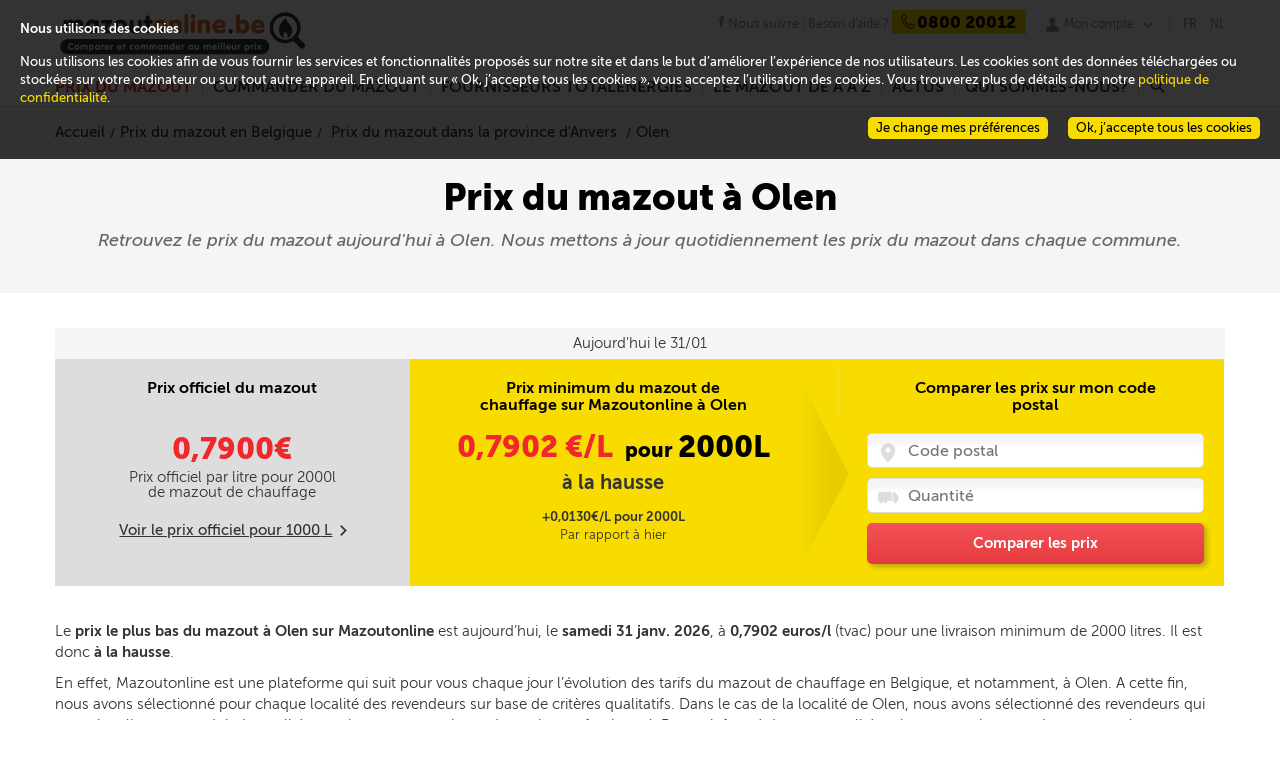

--- FILE ---
content_type: text/html; charset=utf-8
request_url: https://www.mazout-on-line.be/fr/prix-du-mazout-en-belgique/prix-du-mazout-dans-votre-ville/olen
body_size: 17360
content:
<!DOCTYPE html><html lang="fr" data-lang="fr-BE"><head><meta charset="utf-8" /><meta name="viewport" content="width=device-width, initial-scale=1" /><title>Prix du mazout à Olen : 0,7902 €/litre</title><meta name="description" content="Tous les jours le prix du mazout à Olen sur Mazoutonline.be. Achetez votre mazout au meilleur moment et faîtes des économies !" /><meta http-equiv="X-UA-Compatible" content="IE=edge" /><!--[if lt IE 9]><script crossorigin="anonymous" integrity="sha256-oS8HmMogfhbJtbkwDjO9YIok2ILK/MxUZJGAkB9cYhI=" src="/scripts/ie8.min-h-edacb033.js"></script><script crossorigin="anonymous" integrity="sha256-ixzZDyJh1+9XkSTiMmBVkfUsLFn7Ivp0mECI4frnkEQ=" src="/scripts/externals-frontoffice/ie-html5-h-a3b17a19.js"></script><link crossorigin="anonymous" href="/css/common-ie8-h-473d5ab2.css" integrity="sha256-zpXZFyA0EUMEBFLrAzkaiHTYljbyM1muvBOS+69/u0Q=" rel="stylesheet" /></link><![endif]--> <!--[if lt IE 10]><script crossorigin="anonymous" integrity="sha256-xeuhDdFRqXHolUNW6Ou1TQ21lvL27rQiWf0WDjDVcyo=" src="/scripts/externals-frontoffice/placeholder-h-f9a839e8.js"></script><script crossorigin="anonymous" integrity="sha256-DH7u/KaProT+pVaQJr0RAdfUwylzQoYtLbWMVaZU21Q=" src="/scripts/ie9.min-h-36361feb.js"></script><![endif]--><style type="text/css">@font-face{font-family:total;src:url("/fonts/total-v-2.eot");src:url("/fonts/total-v-2.eot?#iefix") format("embedded-opentype"),url("/fonts/total-v-2.woff") format("woff"),url("/fonts/total-v-2.ttf") format("truetype"),url("/fonts/total-v-2.#total") format("svg");font-weight:normal;font-style:normal}</style><link rel="alternate" href="/fr/prix-du-mazout-en-belgique/prix-du-mazout-dans-votre-ville/olen" hreflang="fr-be" /><link rel="alternate" href="/nl/mazoutprijs-in-belgie/mazoutprijs-in-uw-stad/olen" hreflang="nl-be" /><script type="application/ld+json">
    {  "@context" : "http://schema.org",
    "@type" : "WebSite",
    "name" : "www.mazout-on-line.be",
    "alternateName" : "Comparer et commander au meilleur prix",
    "url" : "https://www.mazout-on-line.be"
    }
    {  "@context" : "http://schema.org",
    "@type" : "Organization",
    "name" : "www.mazout-on-line.be",
    "url" : "https://www.mazout-on-line.be",
    "logo" : "https://www.mazout-on-line.be/images/design/logo-mol-fr.svg",
    }
    { "@context" : "http://schema.org"",
    "@type" : "Organization"",
    "name" : "www.mazout-on-line.be"",
    "url" : "https://www.mazout-on-line.be",
    "sameAs" : [ "http://www.facebook.com",
    "http://www.twitter.com"]
    }
</script><link crossorigin="anonymous" href="/bootstrap/css/bootstrap.min-h-3bc9cff3.css" integrity="sha256-c8IPYGtnmAsxJ2fBu2rQhRzERvMxuLCOBqvoupUBUts=" rel="stylesheet" /><link crossorigin="anonymous" href="/css/frontoffice.min-h-21a3f7bd.css" integrity="sha256-umMUECoSCvrtp30x4pbPnCXUIz4ALxPwRnaWGLL1BO0=" rel="stylesheet" /><script crossorigin="anonymous" integrity="sha256-a4jx85qGmjSQ+xnaEEfAfkd2ZIPCmttpxYql1qqlyec=" src="/scripts/polyfill.min-h-b40d4a7f.js"></script><link rel="apple-touch-icon" sizes="57x57" href="/apple-touch-icon-57x57-h-40C61C62.png" /><link rel="apple-touch-icon" sizes="60x60" href="/apple-touch-icon-60x60-h-BE2EBECF.png" /><link rel="apple-touch-icon" sizes="72x72" href="/apple-touch-icon-72x72-h-55550AC2.png" /><link rel="apple-touch-icon" sizes="76x76" href="/apple-touch-icon-76x76-h-1B21F17D.png" /><link rel="apple-touch-icon" sizes="114x114" href="/apple-touch-icon-114x114-h-82588C5D.png" /><link rel="apple-touch-icon" sizes="120x120" href="/apple-touch-icon-120x120-h-8E8A1352.png" /><link rel="apple-touch-icon" sizes="144x144" href="/apple-touch-icon-144x144-h-EDB3BB1B.png" /><link rel="apple-touch-icon" sizes="152x152" href="/apple-touch-icon-152x152-h-5B77B4C2.png" /><link rel="apple-touch-icon" sizes="180x180" href="/apple-touch-icon-180x180-h-B8673591.png" /><link rel="icon" type="image/png" href="/favicon-32x32-h-627800C0.png" sizes="32x32" /><link rel="icon" type="image/png" href="/favicon-194x194-h-1E781B71.png" sizes="194x194" /><link rel="icon" type="image/png" href="/favicon-96x96-h-A18ED434.png" sizes="96x96" /><link rel="icon" type="image/png" href="/android-chrome-192x192-h-C1492D20.png" sizes="192x192" /><link rel="icon" type="image/png" href="/favicon-16x16-h-13B76F97.png" sizes="16x16" /><link rel="manifest" href="/Manifest/manifest-h-35B363DE.json" /><meta name="msapplication-TileColor" content="#da532c" /><meta name="msapplication-TileImage" content="/mstile-144x144-h-C97B47FD.png" /><meta name="theme-color" content="#ffffff" /><script crossorigin="anonymous" integrity="sha256-UuY4Fti2efQtmTvkkruZxxMGfAKN+HAy2P1UtN3nTj8=" src="/scripts/jquery-1.10.2.min-h-1dada6b1.js"></script><script crossorigin="anonymous" integrity="sha256-xNBpvv/4tkEEK6+SwkD0kV03boD3Cl0bJNHzGCpstEM=" src="/scripts/jquery-ui.min-h-ac004d30.js"></script><link crossorigin="anonymous" href="/css/cookie-law.min-h-23b16e04.css" integrity="sha256-nASSnvpCiSe6TqYlAz1b1t2MAR8Qaqn+GFwjUwq1MQk=" rel="stylesheet" /></head><body data-host="https://logs1406" data-key="561890" data-lang="1" data-xtcore="xtcore.js" data-screen-set="mazout-online-prod-RegistrationLogin"><div class="helpdesk-chat" data-lang=""></div><div class="notifications"><ul></ul><span data-message-id="loadPage">Une erreur technique est survenue lors de l&#39;ex&#233;cution de la page</span></div><header class="main-size" itemscope="itemscope" itemtype="http://schema.org/Corporation"><a class="mobile-burger" href="#" rel="nofollow"><div>x</div></a> <a class="mobile-account" href="#" rel="nofollow"><div>u</div></a>  <a class="mobile-facebook" href="https://www.facebook.com/mazoutonline/" rel="nofollow"><div>j</div></a> <a class="logo" itemprop="url" href="/fr/"> <img itemprop="logo" src="/images/design/logo-mol-fr-h-67718F9E.svg" alt="Comparer et commander au meilleur prix" /> </a><aside><a class="facebook-link" href="https://www.facebook.com/mazoutonline/" target="_blank"><span>Nous suivre</span></a> <span class="help"> <span itemprop="name" class="help-name">Mazoutonline</span> <span class="help-text">Besoin d&#39;aide ?</span> <span itemprop="telephone" class="help-phone"><span>0800 20012</span></span> </span> <span class="my-account"><ul class="menu-account no-popup"><li><span> <a href="#" rel="nofollow" class="popin-link" data-popin="login"> Mon compte </a> </span> <span></span><ul></ul></li></ul></span> <span class="language-selector"> <span> <a class="selector current-language" href="/fr/prix-du-mazout-en-belgique/prix-du-mazout-dans-votre-ville/olen">FR</a> <a href="/nl/mazoutprijs-in-belgie/mazoutprijs-in-uw-stad/olen">NL</a> </span> </span></aside></header><nav class="main-size main-menu"><div><div class="mobile-help"><div class="help"><div class="mobile-search"><input type="search" placeholder="Rechercher" /> <a href="/fr/recherche/"><span>r</span></a></div><div class="language-selector-nav"><a class="active" href="/fr/prix-du-mazout-en-belgique/prix-du-mazout-dans-votre-ville/olen">FR</a> <a href="/nl/mazoutprijs-in-belgie/mazoutprijs-in-uw-stad/olen">NL</a></div><span class="help-text">Besoin d&#39;aide ?</span> <span class="help-phone phone-clickable-mobile"> <span> <tel>0800 20012</tel> </span> </span></div></div><ul class="menu"><li id="2723"><a href="/fr/prix-du-mazout-en-belgique/" class="red-link desktop-menu selected-link">Prix du mazout</a> <a href="#" class="red-link mobile-menu" onclick="displayFrontMenu($('#2723'))">Prix du mazout</a> <span></span><ul><li class="submenu-3-zones submenu-price-fuel submenu-price-fuel-fr"><ul><li><a href="/fr/prix-du-mazout-en-belgique/">Prix du mazout aujourd&#39;hui</a></li><li><a href="/fr/prix-du-mazout-en-belgique/prix-officiel-du-mazout/">Prix officiel du mazout</a></li><li><a href="/fr/prix-du-mazout-en-belgique/decomposition-du-prix-du-mazout/">D&#233;composition du prix du mazout</a></li><li><a href="/fr/prix-du-mazout-en-belgique/evolution-et-prevision-du-prix-du-mazout/">Evolution et pr&#233;vision du prix du mazout</a></li><li><a href="/fr/prix-du-mazout-en-belgique/comparer-les-prix-du-mazout/">Comparer les prix du mazout</a></li></ul><ul class="sub-price-chart"><li><strong class="oil-price-evolution-title"> Evolution du prix officiel du mazout </strong><div class="widget-pricehistorychart" data-month-labels="janv.|févr.|mars|avr.|mai|juin|juil.|août|sept.|oct.|nov.|déc." data-official-price="Prix du mazout" data-bigview="False" data-hidenewslettersubscribe="" data-showinfopriceexpert="" data-showrange="True" data-webserviceurl="" data-hidepriceevolutiondetails="" data-cityid="" data-quarter="True"><div><div class="graph"><canvas class="widget-pricehistorychart-chart"></canvas> <select style="display:none"><option value="Month">1 mois</option><option value="Quarter" selected="selected">3 mois</option><option value="Half">6 mois</option><option value="Year">1 an</option><option value="ThreeYears">3 ans</option><option value="FiveYears">5 ans</option></select><div class="widget-pricehistorychart-tooltip"></div></div></div><div class="widget-pricehistorychart-footer"><div>Par rapport &#224; la semaine derni&#232;re :<br /> <strong> Prix en hausse <span>0,7900€</span><sub>/l</sub> <b data-icon="k"></b> </strong></div></div></div><script type="text/x-jsrender" id="legend-template">
    {{for Series}}
    <span class="legend-line" style="border-bottom-color:{{:Color}}; border-bottom-width:{{:LineWidth}}px"></span>
    <span class="legend-label">{{:Name}}</span>
    {{/for}}
</script></li><li></li></ul><ul class="sub-suppliers-finder-form"><li><div class="widget-suppliersfinderform widget-suppliersfinderform-mini"><span class="headline"> <strong> </strong> </span> <span class="sub-headline"> <strong>Prix du mazout pr&#232;s de chez vous</strong> </span><form class="validate" id="filterForm"><p class="beforeCP"><span class="zipcode"> <input id="widget-suppliersfinderform-2 widget-suppliersfinderform-mini-zipcode-2" name="widget-suppliersfinderform-2 widget-suppliersfinderform-mini-zipcode-2" class="text-box text-box-size-1 error-tablet-bottom error-mobile-bottom error-bottom" type="number" pattern="\d*" placeholder="Code postal" required="required" data-rule-required="true" data-rule-digits="true" data-rule-range="1000,9999" data-msg-range="Code postal incorrect" data-rule-check-zipcode="true" /> </span></p><p class="afterCP" hidden="hidden"><a href="#" rel="nofollow" class="quantityButton minus" style="text-decoration:none"> <span> - </span> </a> <span class="quantity"> <input name="widget-suppliersfinderform-2 widget-suppliersfinderform-mini-quantity-2" id="widget-suppliersfinderform-2 widget-suppliersfinderform-mini-quantity-2" class="text-box text-box-size-1 error-tablet-bottom error-mobile-bottom error-bottom" type="number" pattern="\d*" placeholder="Quantité" required="required" data-rule-required="true" data-rule-digits="true" data-rule-range="500,3000" data-msg-range="Veuillez entrer une quantité entre 500 et 2000L" /> <label class="quantityLabel">litres</label> </span> <a href="#" rel="nofollow" class="quantityButton plus" style="text-decoration:none"> <span> + </span> </a></p><p class="beforeCP"><a href="#" rel="nofollow" class="action-button-size-3 button-red search cp"> <span> Suivant </span> </a></p><p class="afterCP" hidden="hidden"><a href="/fr/voir-les-prix/" rel="nofollow" class="action-button-size-3 button-red search price"> <span> Comparer les prix </span> </a></p></form></div></li></ul></li></ul></li><li id="1977"><a href="/fr/commander-du-mazout/achat-de-mazout/" class="red-link desktop-menu">Commander du mazout</a> <a href="#" class="red-link mobile-menu" onclick="displayFrontMenu($('#1977'))">Commander du mazout</a> <span></span><ul><li class="submenu-3-zones submenu-order-fuel submenu-order-fuel-fr"><ul><li><a href="/fr/commander-du-mazout/achat-de-mazout/">Achat de mazout</a></li><li><a href="/fr/commander-du-mazout/livraison-de-mazout/">Livraison de mazout</a></li><li><a href="/fr/commander-du-mazout/commander-son-mazout-moins-cher/">Commande de mazout moins cher</a></li><li><a href="/fr/commander-du-mazout/quel-est-le-meilleur-moment-pour-commander/">Quel est le meilleur moment pour commander ?</a></li><li><a href="/fr/commander-du-mazout/mazout-pour-les-professionnels/">Mazout pour les professionnels</a></li><li><a href="/fr/commander-du-mazout/quel-mazout-choisir/">Quel mazout choisir ?</a></li><li><a href="/fr/commander-du-mazout/achat-groupe-de-mazout/">Achat group&#233; de mazout</a></li></ul><ul class="sub-how-to-order"><li><div><span class="headline"> Commander sur Mazoutonline<br />C'est très simple! </span><ul><li><span class="bullet">1</span> <span class="bullet-text">Vous comparez les prix et services des fournisseurs TotalEnergies près de chez vous</span></li><li><span class="bullet">2</span> <span class="bullet-text">Vous choississez le fournisseur TotalEnergies qui vous convient</span></li><li><span class="bullet">3</span> <span class="bullet-text">Vous convenez des modalités de livraison avec votre fournisseur TotalEnergies</span></li></ul><img data-lazy="" class="order" data-src="/images/design/order-fr-h-6C5AA86C.svg" alt="Je commande" /> <img data-lazy="" class="order-arrow" data-src="/images/design/order-arrow-h-9F50DBAB.svg" /></div></li></ul><ul class="sub-suppliers-finder-form"><li><div class="widget-suppliersfinderform widget-suppliersfinderform-mini"><span class="headline"> <strong> </strong> </span> <span class="sub-headline"> <strong>Prix du mazout pr&#232;s de chez vous</strong> </span><form class="validate" id="filterForm"><p class="beforeCP"><span class="zipcode"> <input id="widget-suppliersfinderform-1 widget-suppliersfinderform-mini-zipcode-1" name="widget-suppliersfinderform-1 widget-suppliersfinderform-mini-zipcode-1" class="text-box text-box-size-1 error-tablet-bottom error-mobile-bottom error-bottom" type="number" pattern="\d*" placeholder="Code postal" required="required" data-rule-required="true" data-rule-digits="true" data-rule-range="1000,9999" data-msg-range="Code postal incorrect" data-rule-check-zipcode="true" /> </span></p><p class="afterCP" hidden="hidden"><a href="#" rel="nofollow" class="quantityButton minus" style="text-decoration:none"> <span> - </span> </a> <span class="quantity"> <input name="widget-suppliersfinderform-1 widget-suppliersfinderform-mini-quantity-1" id="widget-suppliersfinderform-1 widget-suppliersfinderform-mini-quantity-1" class="text-box text-box-size-1 error-tablet-bottom error-mobile-bottom error-bottom" type="number" pattern="\d*" placeholder="Quantité" required="required" data-rule-required="true" data-rule-digits="true" data-rule-range="500,3000" data-msg-range="Veuillez entrer une quantité entre 500 et 2000L" /> <label class="quantityLabel">litres</label> </span> <a href="#" rel="nofollow" class="quantityButton plus" style="text-decoration:none"> <span> + </span> </a></p><p class="beforeCP"><a href="#" rel="nofollow" class="action-button-size-3 button-red search cp"> <span> Suivant </span> </a></p><p class="afterCP" hidden="hidden"><a href="/fr/voir-les-prix/" rel="nofollow" class="action-button-size-3 button-red search price"> <span> Comparer les prix </span> </a></p></form></div></li></ul></li></ul></li><li id="2741"><a href="/fr/fournisseurs/" class="red-link desktop-menu">Fournisseurs TotalEnergies</a> <a href="#" class="red-link mobile-menu" onclick="displayFrontMenu($('#2741'))">Fournisseurs TotalEnergies</a> <span></span><ul><li class="submenu-3-zones submenu-supplier submenu-supplier-fr"><ul class="sub-suppliers-finder-form"><li><div class="widget-suppliersfinderform widget-suppliersfinderform-mini"><span class="headline"> <strong> </strong> </span> <span class="sub-headline"> <strong>Prix du mazout pr&#232;s de chez vous</strong> </span><form class="validate" id="filterForm"><p class="beforeCP"><span class="zipcode"> <input id="widget-suppliersfinderform-3 widget-suppliersfinderform-mini-zipcode-3" name="widget-suppliersfinderform-3 widget-suppliersfinderform-mini-zipcode-3" class="text-box text-box-size-1 error-tablet-bottom error-mobile-bottom error-bottom" type="number" pattern="\d*" placeholder="Code postal" required="required" data-rule-required="true" data-rule-digits="true" data-rule-range="1000,9999" data-msg-range="Code postal incorrect" data-rule-check-zipcode="true" /> </span></p><p class="afterCP" hidden="hidden"><a href="#" rel="nofollow" class="quantityButton minus" style="text-decoration:none"> <span> - </span> </a> <span class="quantity"> <input name="widget-suppliersfinderform-3 widget-suppliersfinderform-mini-quantity-3" id="widget-suppliersfinderform-3 widget-suppliersfinderform-mini-quantity-3" class="text-box text-box-size-1 error-tablet-bottom error-mobile-bottom error-bottom" type="number" pattern="\d*" placeholder="Quantité" required="required" data-rule-required="true" data-rule-digits="true" data-rule-range="500,3000" data-msg-range="Veuillez entrer une quantité entre 500 et 2000L" /> <label class="quantityLabel">litres</label> </span> <a href="#" rel="nofollow" class="quantityButton plus" style="text-decoration:none"> <span> + </span> </a></p><p class="beforeCP"><a href="#" rel="nofollow" class="action-button-size-3 button-red search cp"> <span> Suivant </span> </a></p><p class="afterCP" hidden="hidden"><a href="/fr/voir-les-prix/" rel="nofollow" class="action-button-size-3 button-red search price"> <span> Comparer les prix </span> </a></p></form></div></li></ul><ul><li><div><div>Fournisseurs de mazout TotalEnergies en Belgique</div><div class="home-city-card-container"><div class="home-city-card home-city-card-odd"><div><a href="/fr/prix-du-mazout-en-belgique/prix-du-mazout-dans-la-province-de-liege/"> <span class="bkg_hover"></span> <img data-lazy="" data-src="/media/1150/wide_liege-h-82F7C4B9.jpg" alt="mazout Liège" /><div class="city-name">Li&#232;ge</div><span class="suppliers"> 16 Fournisseurs </span> </a></div></div><div class="home-city-card home-city-card-even"><div><a href="/fr/prix-du-mazout-en-belgique/prix-du-mazout-dans-la-province-de-namur/"> <span class="bkg_hover"></span> <img data-lazy="" data-src="/media/1151/wide_namur-h-9FCD570A.jpg" alt="mazout Namur" /><div class="city-name">Namur</div><span class="suppliers"> 15 Fournisseurs </span> </a></div></div><div class="home-city-card home-city-card-odd"><div><a href="/fr/prix-du-mazout-en-belgique/prix-du-mazout-dans-la-province-danvers/"> <span class="bkg_hover"></span> <img data-lazy="" data-src="/media/1148/wide_antwerpen-h-56B51F2D.jpg" alt="mazout Anvers" /><div class="city-name">Anvers</div><span class="suppliers"> 8 Fournisseurs </span> </a></div></div><div class="home-city-card home-city-card-even"><div><a href="/fr/prix-du-mazout-en-belgique/prix-du-mazout-en-flandre-orientale/"> <span class="bkg_hover"></span> <img data-lazy="" data-src="/media/1155/wide_oostvlaanderen-h-AE544C6E.jpg" alt="mazout Flandre-Orientale" /><div class="city-name">Flandre-Orientale</div><span class="suppliers"> 16 Fournisseurs </span> </a></div></div></div></div><div class="clear show-all-suppliers"><a class="all-suppliers" href="/fr/fournisseurs/"> Voir tous les fournisseurs TotalEnergies </a></div></li></ul></li></ul></li><li id="1979"><a href="/fr/le-mazout-de-a-a-z/tout-savoir-sur-le-mazout/quest-ce-que-le-mazout/" class="red-link desktop-menu">Le mazout de A &#224; Z</a> <a href="#" class="red-link mobile-menu" onclick="displayFrontMenu($('#1979'))">Le mazout de A &#224; Z</a> <span></span><ul><li class="submenu-3-zones submenu-fuel-aaz submenu-fuel-aaz-fr"><ul><li id="2009" onclick="displayFontMenuLevel3($('#2009'))">Tout savoir sur le mazout</li><li><a href="/fr/le-mazout-de-a-a-z/tout-savoir-sur-le-mazout/quest-ce-que-le-mazout/">Qu&#39;est-ce-que le mazout ?</a></li><li><a href="/fr/le-mazout-de-a-a-z/tout-savoir-sur-le-mazout/les-proprietes-du-mazout/">Les propri&#233;t&#233;s du mazout</a></li><li><a href="/fr/le-mazout-de-a-a-z/tout-savoir-sur-le-mazout/le-mazout-et-les-autres-energies-de-chauffage/">Le mazout et les autres &#233;nergies de chauffage</a></li></ul><ul><li id="2010" onclick="displayFontMenuLevel3($('#2010'))">Produits et services</li><li><a href="/fr/le-mazout-de-a-a-z/produits-et-services/le-mazout-de-qualite-superieure/">Le mazout de qualit&#233; sup&#233;rieure</a></li><li><a href="/fr/le-mazout-de-a-a-z/produits-et-services/le-gasoil-diesel-extra/">Le Gasoil Diesel (Gasoil Extra)</a></li><li><a href="/fr/le-mazout-de-a-a-z/produits-et-services/mazout-avec-additifs/">Le mazout avec additifs </a></li><li><a href="/fr/le-mazout-de-a-a-z/produits-et-services/lentretien-de-chaudiere/">L&#39;entretien de chaudi&#232;re</a></li><li><a href="/fr/le-mazout-de-a-a-z/produits-et-services/le-nettoyage-de-cuve/">Nettoyage de sa cuve &#224; mazout : le bon r&#233;flexe</a></li></ul><ul><li id="2011" onclick="displayFontMenuLevel3($('#2011'))">Primes et r&#233;glementations</li><li><a href="/fr/le-mazout-de-a-a-z/primes-et-reglementations/primes-et-aides/">Primes et aides &#224; l&#39;&#233;nergie</a></li><li><a href="/fr/le-mazout-de-a-a-z/primes-et-reglementations/reglementations-et-securite/">R&#233;glementations et s&#233;curit&#233;</a></li></ul></li></ul></li><li id="2032"><a href="/fr/actualites/" class="red-link desktop-menu">Actus</a> <a href="#" class="red-link mobile-menu" onclick="displayFrontMenu($('#2032'))">Actus</a> <span></span><ul><li class="submenu-3-zones submenu-actus submenu-actus-fr"><ul><li>Tout savoir sur le mazout</li><li><a href="/fr/actualites/le-prix-du-mazout/">Le prix du mazout</a></li><li><a href="/fr/actualites/economies-denergie/">Economies d&#39;&#233;nergie</a></li><li><a href="/fr/actualites/equipement-de-chauffage-au-mazout/">Equipement de chauffage au mazout</a></li><li><a href="/fr/actualites/astuces-et-conseils/">Astuces et conseils</a></li><li><a href="/fr/actualites/actualites-mazoutonline/">Actualit&#233;s Mazoutonline</a></li></ul><ul><li>Derniers articles</li><li><div class="menu-article"><a href="/fr/actualites/astuces-et-conseils/votre-commande-de-mazout-en-ligne-rapide-et-en-toute-transparence/"> <img data-lazy="" data-src="/media/1618264/homme-femme.menu-h-1D9D0D14.jpg" alt="" /> </a> <span class="menu-article-title"><a href="/fr/actualites/astuces-et-conseils/votre-commande-de-mazout-en-ligne-rapide-et-en-toute-transparence/">Votre commande de mazout en ligne : rapide et en toute transparence</a></span> <span class="menu-article-intro">Commander du mazout n’a jamais &#233;t&#233; aussi efficace avec Mazoutonline. Notre plateforme a &#233;t&#233; &#233;tudi&#233;e pour vous permettre de commander votre carburant en toute transparence et avec une simplicit&#233; d&#233;concertante.</span> <span class="menu-article-more"> <a href="/fr/actualites/astuces-et-conseils/votre-commande-de-mazout-en-ligne-rapide-et-en-toute-transparence/"> Lire la suite </a> </span></div></li></ul><ul><li></li><li><div class="menu-article"><a href="/fr/actualites/astuces-et-conseils/mazout-ordinaire-ou-mazout-ultra-lequel-choisir/"> <img data-lazy="" data-src="/media/1618266/labo.menu-h-95441487.jpg" alt="" /> </a> <span class="menu-article-title"><a href="/fr/actualites/astuces-et-conseils/mazout-ordinaire-ou-mazout-ultra-lequel-choisir/">Mazout ordinaire ou mazout Ultra, lequel choisir ?</a></span> <span class="menu-article-intro">Aujourd’hui, se chauffer repr&#233;sente un certain budget. Faut-il choisir le mazout de chauffage le moins cher pour remplir sa cuve ? &#192; quels d&#233;tails devez-vous &#234;tre attentif ?</span> <span class="menu-article-more"> <a href="/fr/actualites/astuces-et-conseils/mazout-ordinaire-ou-mazout-ultra-lequel-choisir/"> Lire la suite </a> </span></div></li><li><a href="/fr/actualites/"> Voir tous les articles </a></li></ul></li></ul></li><li id="1995"><a href="/fr/qui-sommes-nous/pourquoi-choisir-mazoutonline/" class="red-link desktop-menu">Qui sommes-nous?</a> <a href="#" class="red-link mobile-menu" onclick="displayFrontMenu($('#1995'))">Qui sommes-nous?</a> <span></span><ul><li class="simple-menu"><a href="/fr/qui-sommes-nous/pourquoi-choisir-mazoutonline/">Pourquoi choisir Mazoutonline?</a></li><li class="simple-menu"><a href="/fr/qui-sommes-nous/contact/">Contact</a></li><li class="simple-menu"><a href="/fr/qui-sommes-nous/faq/">FAQ</a></li><li class="simple-menu"><a href="/fr/legalite/conditions-generales-dutilisation/">Conditions g&#233;n&#233;rales d&#39;utilisation</a></li></ul></li><li class="menu-search"><a class="menu-search-link" href="#" rel="nofollow"> r </a> <span></span><div class="menu-search-panel"><input type="search" class="menu-search-box text-box text-box-size-3" /> <a class="action-button-size-4 button-red menu-search-button" href="/fr/recherche/"> Rechercher </a></div></li></ul><div class="mobile-contact-us"><a href="/fr/qui-sommes-nous/contact/" rel="nofollow" class="action-button-size-2 button-red"> <span> Nous contacter </span> </a></div></div></nav> <nav class="main-size account-menu"><div style="position:absolute;right:0"><ul class="menu"><li><a href="#" class="popin-link" data-popin="login">Connexion</a></li></ul></div></nav><section><div class="ProductPrice ProductPriceCity" id="productPriceCity" data-cityid="58740"><div class="full-size header_productprice"><div class="main-size"><ol itemscope="itemscope" itemtype="http://schema.org/BreadcrumbList" class="breadcrumb"><li itemprop="itemListElement" itemscope="itemscope" itemtype="http://schema.org/ListItem"><a href="/" itemprop="item"><span itemprop="name">Accueil</span></a><meta itemprop="position" content="1" /></li><li itemprop="itemListElement" itemscope="itemscope" itemtype="http://schema.org/ListItem"><a href="/fr/prix-du-mazout-en-belgique/" itemprop="item"><span itemprop="name">Prix du mazout en Belgique</span></a><meta itemprop="position" content="2" /></li><li itemprop="itemListElement" itemscope="itemscope" itemtype="http://schema.org/ListItem"><a href="/fr/prix-du-mazout-en-belgique/prix-du-mazout-dans-la-province-danvers/" itemprop="item"> <span itemprop="name">Prix du mazout dans la province d&#39;Anvers</span> </a><meta itemprop="position" content="3" /></li><li itemprop="itemListElement" itemscope="itemscope" itemtype="http://schema.org/ListItem" class="active"><span itemprop="name">Olen</span><meta itemprop="position" content="4" /></li></ol><h1>Prix du mazout à Olen</h1><p>Retrouvez le prix du mazout aujourd'hui à Olen. Nous mettons à jour quotidiennement les prix du mazout dans chaque commune.</p></div></div><div class="main-size"><section id="officialPriceWidget" class="OfficalPrice"><header>Aujourd&#39;hui le 31/01</header><div class="ProductPrice1000L"><h2>Prix officiel du mazout</h2><div class="price"><a href="/fr/voir-les-prix/" data-zipcode="2250" class="price-link"><span id="price"></span></a></div><div class="resum">Prix officiel par litre pour <span id="currentQuantity"></span>l de mazout de chauffage</div><div class="link"><a id="switchQuantity" href="#">Voir le prix officiel pour <span id="altQuantity"></span> L</a><span>m</span></div></div><div><h2>Prix minimum du mazout de chauffage sur Mazoutonline &#224; Olen</h2><div itemprop="offers" itemscope="itemscope" itemtype="http://schema.org/Offer" class="price"><a href="/fr/voir-les-prix/" data-zipcode="2250" class="price-link"> <span itemprop="price" class="current-price">0,7902</span> €/L </a> <span>pour</span>2000L</div><div class="report"><div class="ReportEvolution">&#224; la hausse</div><p>+0,0130€/L pour 2000L <span>Par rapport &#224; hier</span></p></div></div><div class="search"><h2>Comparer les prix sur mon code postal</h2><form id="filterForm"><div class="search-field"><span class="cp"><input placeholder="Code postal" name="zipcode" class="error-tablet-bottom error-mobile-bottom error-floating-left" id="zipcodeInput" type="number" pattern="\d*" data-rule-required="true" data-rule-minlength="4" data-rule-maxlength="4" data-rule-digits="true" data-rule-check-zipcode="true" /></span> <span class="qty"><input placeholder="Quantité" name="quantity" class="error-tablet-bottom error-mobile-bottom error-floating-left" id="quantityInput" type="number" pattern="\d*" data-rule-required="true" data-rule-range="500,3000" /></span> <a id="searchPrices" class="button-red" rel="nofollow" href="/fr/voir-les-prix/">Comparer les prix</a></div></form></div></section><div class="content-txt"><p>Le <b>prix le plus bas du mazout à Olen sur Mazoutonline</b> est aujourd’hui, le <b>samedi 31 janv. 2026</b>, à <b>0,7902 euros/l</b> (tvac) pour une livraison minimum de 2000 litres. Il est donc <b>à la hausse</b>.</p><p>En effet, Mazoutonline est une plateforme qui suit pour vous chaque jour l’&#233;volution des tarifs du mazout de chauffage en Belgique, et notamment, &#224; Olen. A cette fin, nous avons s&#233;lectionn&#233; pour chaque localit&#233; des revendeurs sur base de crit&#232;res qualitatifs. Dans le cas de la localit&#233; de Olen, nous avons s&#233;lectionn&#233; des revendeurs qui pouvaient livrer un produit de qualit&#233; et toujours avec un niveau de service professionnel. Restez inform&#233; de nos actualit&#233;s prix en vous abonnant &#224; notre newsletter.</p><p>Notez qu’il s’agit d’un prix du mazout minimum, communiqu&#233; &#224; titre informatif. Le tarif final sera celui indiqu&#233; lors de votre achat.</p></div><section id="list-suppliers" class="list-Suppliers"></section><div><h2>Evolution du prix du mazout &#224; Olen</h2><div class="widget-pricehistorychart" data-month-labels="janv.|févr.|mars|avr.|mai|juin|juil.|août|sept.|oct.|nov.|déc." data-official-price="Prix du mazout" data-bigview="True" data-hidenewslettersubscribe="True" data-showinfopriceexpert="" data-showrange="True" data-webserviceurl="/umbraco/api/PriceHistoryChartApi/GetHistoryForCity" data-hidepriceevolutiondetails="True" data-cityid="58740" data-quarter="True"><div><div class="graph"><canvas class="widget-pricehistorychart-chart"></canvas> <select style="display:none"><option value="Month">1 mois</option><option value="Quarter" selected="selected">3 mois</option><option value="Half">6 mois</option><option value="Year">1 an</option><option value="ThreeYears">3 ans</option><option value="FiveYears">5 ans</option></select><div class="widget-pricehistorychart-tooltip"></div></div></div><div class="legend"></div></div><script type="text/x-jsrender" id="legend-template">
    {{for Series}}
    <span class="legend-line" style="border-bottom-color:{{:Color}}; border-bottom-width:{{:LineWidth}}px"></span>
    <span class="legend-label">{{:Name}}</span>
    {{/for}}
</script></div><div class="featured-snippet"><h2>Prix du mazout de chauffage aujourd&#39;hui &#224; Olen</h2><table><thead><tr><th>Date</th><th class="taRight">Prix officiel (€/L)</th><th class="taRight">Mois dernier (€/L)</th><th class="taRight">Année dernière (€/L)</th></tr></thead><tbody><tr><td>31/01/2026</td><td class="taRight">0,7900</td><td class="taRight">0,7203</td><td class="taRight">0,8718</td></tr><tr><td>30/01/2026</td><td class="taRight">0,7770</td><td class="taRight">0,7313</td><td class="taRight">0,8667</td></tr><tr><td>29/01/2026</td><td class="taRight">0,7653</td><td class="taRight">0,7242</td><td class="taRight">0,8627</td></tr><tr><td>28/01/2026</td><td class="taRight">0,7677</td><td class="taRight">0,7242</td><td class="taRight">0,8842</td></tr><tr><td>27/01/2026</td><td class="taRight">0,7681</td><td class="taRight">0,7242</td><td class="taRight">0,8834</td></tr><tr><td>26/01/2026</td><td class="taRight">0,7662</td><td class="taRight">0,7242</td><td class="taRight">0,8834</td></tr><tr><td>25/01/2026</td><td class="taRight">0,7662</td><td class="taRight">0,7242</td><td class="taRight">0,8834</td></tr></tbody></table></div><section class="recommendedcontent"><h2>Tout savoir sur le prix du mazout</h2><article><a href="/fr/prix-du-mazout-en-belgique/prix-officiel-du-mazout/"> <img data-lazy="" data-src="/media/1243/prixofficieldumazout.menu-h-B6E79EA1.jpg" alt="Prix officiel du mazout " /> </a><h3><a href="/fr/prix-du-mazout-en-belgique/prix-officiel-du-mazout/">Prix officiel du mazout</a></h3><p>Quotidiennement, l’Etat fixe un prix officiel du mazout, son prix maximal de vente. Il garantit l’approvisionnement du pays et renforce la stabilit&#233; des prix.</p></article><article><a href="/fr/prix-du-mazout-en-belgique/decomposition-du-prix-du-mazout/"> <img data-lazy="" data-src="/media/1244/compositionprixmazout.menu-h-0A6CF6F7.jpg" alt="Décomposition prix officiel du mazout" /> </a><h3><a href="/fr/prix-du-mazout-en-belgique/decomposition-du-prix-du-mazout/">D&#233;composition du prix du mazout</a></h3><p>D&#233;couvrez les nombreux composants du prix officiel du mazout de chauffage, prix maximum auquel votre fournisseur peut facturer le combustible.</p></article><article><a href="/fr/prix-du-mazout-en-belgique/comparer-les-prix-du-mazout/"> <img data-lazy="" data-src="/media/1246/comparerprixavantdacheter.menu-h-1292472C.jpg" alt="" /> </a><h3><a href="/fr/prix-du-mazout-en-belgique/comparer-les-prix-du-mazout/">Comparer les prix du mazout</a></h3><p>Avant d’acheter, comparez les prix du mazout en tenant compte de la qualit&#233; du produit, du s&#233;rieux et de la flexibilit&#233; du fournisseur</p></article></section><div class="suppliers-cities"><h2>Les 10 villes les plus proches&gt;&gt;</h2><div class="ListCity"><ul><li class="column-0"><a href="/fr/prix-du-mazout-en-belgique/prix-du-mazout-dans-votre-ville/geel"> Geel </a></li><li class="column-0"><a href="/fr/prix-du-mazout-en-belgique/prix-du-mazout-dans-votre-ville/herentals"> Herentals </a></li></ul><ul><li class="column-1"><a href="/fr/prix-du-mazout-en-belgique/prix-du-mazout-dans-votre-ville/kasterlee"> Kasterlee </a></li><li class="column-1"><a href="/fr/prix-du-mazout-en-belgique/prix-du-mazout-dans-votre-ville/lichtaart"> Lichtaart </a></li></ul><ul><li class="column-2"><a href="/fr/prix-du-mazout-en-belgique/prix-du-mazout-dans-votre-ville/morkhoven"> Morkhoven </a></li><li class="column-2"><a href="/fr/prix-du-mazout-en-belgique/prix-du-mazout-dans-votre-ville/oevel"> Oevel </a></li></ul><ul><li class="column-3"><a href="/fr/prix-du-mazout-en-belgique/prix-du-mazout-dans-votre-ville/tielen"> Tielen </a></li><li class="column-3"><a href="/fr/prix-du-mazout-en-belgique/prix-du-mazout-dans-votre-ville/tongerlo-2260"> Tongerlo </a></li></ul><ul><li class="column-4"><a href="/fr/prix-du-mazout-en-belgique/prix-du-mazout-dans-votre-ville/westerlo"> Westerlo </a></li><li class="column-4"><a href="/fr/prix-du-mazout-en-belgique/prix-du-mazout-dans-votre-ville/zoerle-parwijs"> Zoerle-Parwijs </a></li></ul></div></div></div></div><script type="text/x-jsrender" id="list-suppliers-template">
    <h2>Fournisseurs de mazout qui livrent &#224; Olen</h2>

    <span>
        {{if (Suppliers.length > 0)}}
        ({{:Suppliers.length}}
        {{if (Suppliers.length > 1)}}
        distributeurs trouv&#233;s)
        {{else}}
        {{if (Suppliers.length == 1)}}distributeur trouv&#233;){{/if}}
        {{/if}}
        {{/if}}
    </span>
    <!--Article full-->
    {{for Suppliers}}
    <article>
        <div class="info-supplier">
            <div class="img">{{if ImageUrl}}<img src="{{:ImageUrl}}">{{/if}}</div>
            <h3><a data-pdtd-href="/fr/fournisseurs/fournisseur/{{:NameSlug}}"><span class="name">{{:Name}}</span></a></h3>
            <address><span>{{:Address}}</span></address>

            <!--Slider-->
            <div class="bkg-slider big">
                <div class="slider">
                    <div class="swiper-container">
                        <!-- Additional required wrapper -->
                        <div class="swiper-wrapper">
                            {{for Options}}
                            <!-- Slides 01-->
                            <div class="swiper-slide">
                                <div>
                                    <img class="picto swiper-lazy" data-src="{{:PictoUrl}}" data-srcset="{{:Picto2XUrl}}" />
                                    <div class="swiper-lazy-preloader"></div>
                                    <span class="label">{{:OptionName}}</span>
                                    <div class="price">
                                        {{if Price == 0}}
                                        Gratuit
                                        {{else}}
                                        {{if Price < 0}}
                                        -
                                        {{else}}
                                        +
                                        {{/if}}
                                        {{currency2absolute:Price}}€
                                        {{/if}}
                                    </div>
                                </div>
                            </div>
                            {{/for}}
                        </div>
                    </div>

                    <a href="#" class="button-prev">w</a>
                    <a href="#" class="button-next">m</a>
                </div>
                <!--End Slider-->

            </div>
        </div>
        <div class="rating-supplier">
            <h3>Les avis de nos clients</h3>
            {{if RatingInfo.ReviewCount > 0}}
            <div class="stars big" itemprop="reviewRating" itemscope="" itemtype="http://schema.org/Rating">
                <span class="rating-value" itemprop="ratingValue">4</span>
                <meta itemprop="worstRating" content="1">
                <meta itemprop="bestRating" content="5">
                {{for RatingInfo.SupplierRatingDots}}
                    {{if value == '1'}}<span class="yellow-star">C</span>{{/if}}
                    {{if value == '0.5'}}<span class="grey-star">i<span class="half-star">@</span></span>{{/if}}
                    {{if value == '0'}}<span class="grey-star">C</span>{{/if}}
                {{/for}}
                <span class="opinion">
                    ({{:RatingInfo.AverageRating}}/5 sur {{:RatingInfo.ReviewCount}} avis)
                </span>
            </div>
            {{for RatingInfo.Reviews}}
            <div class="testimonial">
                <div class="name">
                    <span>{{:FirstName}} {{:LastName}}, </span><span class="city">{{:City}}</span>
                </div>
                <div class="stars big" itemprop="reviewRating" itemscope="" itemtype="http://schema.org/Rating">
                    <span class="rating-value" itemprop="ratingValue">4</span>
                    <meta itemprop="worstRating" content="1">
                    <meta itemprop="bestRating" content="5">
                    {{for SupplierRatingDots}}
                    <span class="{{if value == '1'}}yellow-star{{else}}grey-star{{/if}}">C</span>{{/for}}
                </div>
                <p>
                    <span class="rating-comment">{{:Comment}}</span>
                    <span class="date">{{date:Date}}</span>
                </p>
            </div>
            {{/for}}
            {{else}}
            Aucun avis &#224; ce jour
            {{/if}}
        </div>
        <div class="rating-action">
            <a class="button-red" data-pdtd-href="/fr/fournisseurs/fournisseur/{{:NameSlug}}?zipcode=2250&quantity=1000">
                Voir les prix
            </a>
        </div>

    </article>
    {{/for}}
</script></section><footer><div class="footer-links full-size"><div class="footer-links-content"><div class="main-size"><div class="infos-mol"><a class="logo" href="/fr/"> <img data-lazy="" class="footer-logo" data-src="/images/design/logo-mol-fr-h-67718F9E.svg" alt="Comparer et commander au meilleur prix" /> </a><div class="footer-address">Mazoutonline <br />1, Boulevard Anspach<br />B-1000 Bruxelles <br /></div><p></p><p>Inscrite &#224; la BCE sous le num&#233;ro 0403.063.902</p><p>TVA : BE0403.063.902</p><a href="mailto:info@mazout-on-line.be" target="_blank">info@mazout-on-line.be</a></div><div class="help"><div class="need-help">Besoin d&#39;aide ?</div><div class="customer-service">Notre Help Desk est &#224; votre disposition</div><div class="need-help-phone"><span class="phone-hours-content" itemscope="itemscope" itemtype="http://schema.org/Corporation"> <tel class="phone-number phone-clickable-mobile" itemprop="telephone">0800 20012</tel> <span class="phone-hours">Lundi - Vendredi: 9h-17h</span> </span></div><div class="contact-link"><span><a href="/fr/qui-sommes-nous/contact/">Envoyez nous un e-mail</a></span></div><div class="faq-link"><span><a href="/fr/qui-sommes-nous/faq/">FAQ (Foire aux questions)</a></span></div></div><ul class="links-zone1"><li class="first-level-links"><a href="/fr-bo/connexion/">Acc&#232;s revendeurs</a></li><li class="first-level-links"><div>L&#233;galit&#233;</div><ul class="second-level-links"><li><a href="/fr/legalite/conditions-generales-dutilisation/">Conditions g&#233;n&#233;rales d&#39;utilisation</a></li><li><a href="/fr/legalite/credits/">Cr&#233;dits</a></li><li><a href="/fr/legalite/confidentialite-donnees-personnelles/">Confidentialit&#233; - donn&#233;es personnelles</a></li></ul></li></ul><ul class="links-zone2"><li class="first-level-links"><div>Votre compte Client</div><ul class="second-level-links"><li><a href="#" class="popin-link" data-popin="login"> Connexion </a></li><li><a href="#" class="popin-link" data-popin="login">Gestion de mon compte</a></li><li><a href="#" class="popin-link" data-popin="login">Avis - Commentaires</a></li><li><a href="#" class="popin-link" data-popin="login">Ma Citerne</a></li></ul></li></ul><div class="account-social"><div class="social"><div class="social-links"><div class="follow-us">Nous suivre</div><ul class="second-level-links"><li><a class="social-link facebook-link" href="https://www.facebook.com/mazoutonline/" target="_blank"><span>Facebook</span></a></li></ul></div><a href="/fr/newsletter-abonnement/">S&#39;inscrire &#224; la newsletter</a></div></div><div class="clear"></div></div><div class="mobile-lang-selector"><span class="language-selector"> <span> <a class="selector current-language" href="/fr/prix-du-mazout-en-belgique/prix-du-mazout-dans-votre-ville/olen">FR</a> <a href="/nl/mazoutprijs-in-belgie/mazoutprijs-in-uw-stad/olen">NL</a> </span> </span></div></div></div><div class="footer-copyright main-size"><nav class="footer-menu"><ul><li><a href="/fr/prix-du-mazout-en-belgique/">Prix du mazout</a></li><li><a href="/fr/commander-du-mazout/achat-de-mazout/">Commander du mazout</a></li><li><a href="/fr/fournisseurs/">Fournisseurs TotalEnergies</a></li><li><a href="/fr/le-mazout-de-a-a-z/tout-savoir-sur-le-mazout/quest-ce-que-le-mazout/">Le mazout de A &#224; Z</a></li><li><a href="/fr/actualites/">Actus</a></li><li><a href="/fr/qui-sommes-nous/pourquoi-choisir-mazoutonline/">Qui sommes-nous?</a></li><li><a href="/fr/plan-du-site/">Plan du site</a></li></ul></nav><div class="clear"><span class="total-service"> <span>Un service propos&#233; par</span> <img data-lazy="" data-src="/images/design/logo_total-h-9E053415.png" data-srcset="/images/design/logo_total@2x-h-7785B790.png" alt="Total" /> </span> <span class="copyright"> Mazoutonline est spécialisé dans l'offre de mazout domestique en ligne (gasoil de chauffage). &copy; Mazoutonline 2023, tous droits réservés </span></div></div></footer><div hidden="hidden" id="chatbot-container" class="chatbot-container compact"><button id="chatbot-toggle" class="chatbot-bubble"> 💬 </button><div class="chatbot-full"><header class="chatbot-header"><img class="chatbot-img" itemprop="logo" src="/images/design/logo-mol-chat.svg" alt="Logo chatbot" /></header><main class="chatbot-messages"><div class="chatbot-message-container"></div></main><footer class="chatbot-footer"><form method="post" action="#"><input type="text" name="message" placeholder="" autocomplete="off" /> <button type="submit" class="chatbot-button"> <svg xmlns="http://www.w3.org/2000/svg" viewBox="0 0 24 24" fill="currentColor" class="chatbot-icon"><path d="M3.478 2.404a.75.75 0 0 0-.926.941l2.432 7.905H13.5a.75.75 0 0 1 0 1.5H4.984l-2.432 7.905a.75.75 0 0 0 .926.94 60.519 60.519 0 0 0 18.445-8.986.75.75 0 0 0 0-1.218A60.517 60.517 0 0 0 3.478 2.404Z" /></svg> </button></form></footer></div></div><script>var errorMessage="";var errorOverload="";</script><div class="popin popin-login" data-popin="login" data-logged-url="/fr/compte-client/vos-commandes/"><div class="popin-header"><span> Connexion </span> <span class="close-cross">y</span></div><div class="popin-content" id="header-login-screen"></div></div><div class="popin popin-share-by-mail" data-popin="share-by-mail"><div class="popin-header">Invitez vos amis sur Mazoutonline <span class="close-cross"> y </span></div><div class="popin-content"><form class="validate share-by-mail-form" novalidate="novalidate"><ol><li><label for="popinFriendEmail">Indiquez l&#39;adresse e-mail de votre ami</label><div class="input-container"><input id="popinFriendEmail" name="Email" type="email" class="text-box text-box-size-3 error-floating-right error-tablet-bottom error-mobile-bottom" placeholder="Adresse e-mail" required="required" data-rule-email="true" /></div></li><li><label for="popinFromFriend">De la part de</label><div class="input-container"><input id="popinFromFriend" name="FromFriend" type="text" class="text-box text-box-size-3 error-floating-right error-tablet-bottom error-mobile-bottom" placeholder="Votre nom" required="required" /></div></li><li><a href="#" class="close-popin cancel-link text-link" style="text-align:right;color:black;display:inline-block;width:49%;text-decoration:underline;padding-right:10px">Annuler</a> <a href="#" class="share-button form-button-right action-button-size-4 button-red">Envoyer</a></li><li id="success"><span>Message envoy&#233;. Merci !</span></li><li></li></ol></form></div></div><div class="popin popin-social-share-by-mail" data-popin="social-share-popin"><div class="popin-header">Partager cet article par e-mail <span class="close-cross"> y </span></div><div class="popin-content"><form class="social-share-by-mail-form"><ol><li><label for="popinSocialFriendEmail">Indiquez l&#39;adresse e-mail de votre ami</label><div class="input-container"><input id="popinSocialFriendEmail" name="Email" type="email" class="text-box text-box-size-3 error-floating-right error-tablet-bottom error-mobile-bottom" placeholder="Adresse e-mail" required="required" data-rule-email="true" /></div></li><li><label for="popinSocialFromFriend">De la part de</label><div class="input-container"><input id="popinSocialFromFriend" name="FromFriend" type="text" class="text-box text-box-size-3 error-floating-right error-tablet-bottom error-mobile-bottom" placeholder="Votre nom" required="required" /></div></li><li><a href="#" class="close-popin cancel-link text-link">Annuler</a> <a href="#" class="share-button form-button-right action-button-size-4 button-red">Envoyer</a></li><li id="success">Message envoy&#233;. Merci !</li></ol></form></div></div><script data-consent="tracking" type="text/plain" async="async" src="https://www.google-analytics.com/analytics.js">
    </script><script data-consent="tracking" type="text/plain">
        window.ga = window.ga || function () { (ga.q = ga.q || []).push(arguments) }; ga.l = +new Date;
        ga('create', 'UA-72436031-1', 'auto');
        ga('send', 'pageview');
    </script><script data-consent="tracking" type="text/plain" async="async" src="https://www.googletagmanager.com/gtag/js?id=AW-933905148">
</script><script data-consent="tracking" type="text/plain">
    window.dataLayer = window.dataLayer || [];
    function gtag(){dataLayer.push(arguments);}
    gtag('js', new Date());
    gtag('config', 'AW-933905148');
</script><script type="text/x-labels" data-validator-messages="" data-check-email-exists="Adresse e-mail déjà utilisée" data-check-password="Complexifiez le mot de passe" data-check-zipcode="Code postal incorrect" data-check-phone="Numéro de téléphone incorrect (+32 50 12 34 56)" data-check-one-phone-number="Au moins un numéro de téléphone est requis" data-check-tankcapacity="Veuillez spécifier la capacité de la citerne" data-check-tanklocation="Veuillez sélectionner au moins une réponse" data-check-tankoverflow="Veuillez sélectionner au moins une réponse" data-check-tankobligatorypresence="Veuillez sélectionner au moins une réponse" data-check-tanksituation="Veuillez sélectionner au moins une réponse" data-check-tankinstallation="Veuillez sélectionner au moins une réponse" data-check-tanktype="Veuillez spécifier le type de citerne" data-check-tankmaterial="Veuillez sélectionner au moins un matériau" data-check-tankothermaterial="Veuillez spécifier le matériau" data-check-values-is-different="Les tranches de volume doivent être différentes" data-check-begin-date-before-end-date="La date de début doit être antérieure à la date de fin" data-check-has-guard-number="Pour activer cette option, vous devez avoir un numéro de GSM de garde" data-check-email="">
</script><script type="text/x-labels" id="validation-labels" data-validator-messages="" data-atleastonedeliveryoption="Veuillez sélectionner au moins une option de livraison" data-check-one-phone-number="Au moins un numéro de téléphone est requis" data-check-cgv-accepted="Veuillez accepter les conditions générales de vente" data-check-tankcapacity-certified="Veuillez certifier que la capacite encore disponible de votre citerne est suffisante" data-check-payment="Veuillez sélectionner un moyen de paiement" data-zipcode="Code postal incorrect" data-password="Complexifiez le mot de passe" data-phone="Numéro de téléphone incorrect (+32 50 12 34 56)">
</script><script crossorigin="anonymous" integrity="sha256-1n5FZ02piWM6l6T8jB8TktK4D4/UWhstdrncqfLA0cI=" src="/scripts/ie.min-h-2000c00b.js"></script><script crossorigin="anonymous" integrity="sha256-ATtgurZFFtYmfA0Y5j381nE4gca1Qq/I2OBH39wRFR0=" src="/scripts/externals-frontoffice.min-h-6d320e48.js"></script><script crossorigin="anonymous" integrity="sha256-tpCNnOJzxltSlynG5Y/1mGX3sb06xOB/yA+s87AVs1Y=" src="/scripts/frontoffice.min-h-37148e87.js"></script><script crossorigin="anonymous" integrity="sha256-FbxPEVHyxrCU6yxa0N2ujNLnlMQMpMcUxg9xF33YmPE=" src="/scripts/chatbot.min-h-9af53461.js"></script><script crossorigin="anonymous" integrity="sha256-oaSw0FSJ2u0qpGay35L7auV0mn8T20GnXIeZG+0vow0=" src="/scripts/jquery.validate/jquery.validate.min-h-c156ff7e.js"></script><script crossorigin="anonymous" integrity="sha256-KVxTLrbVAkBxp5/vxngVjTRa3flX23DuabZZpt0vBqU=" src="/scripts/jquery.validate/localization/messages_fr.min-h-245ff816.js"></script><script>$(window).load(function(){if(window.showLoginPopin)
showLoginPopin();});</script><span class="xitipath" data-path="_Prix::Prix_mazout_Province::olen" data-city="_Olen" data-zipcode="_2250"></span><script type="application/json" id="CookieLaw">
  {"categories":[{"cleaning":null,"code":"introduction","description":["Les cookies sont de très petits fichiers qui sont stockés dans votre ordinateur quand vous visitez un site web. Nous les utilisons à diverses fins, notamment pour améliorer votre expérience de navigation sur notre site web (afin par exemple de sauvegarder les détails login de votre compte et les informations sur les publicités qui vous ont déjà été montrées).","Vous pouvez adapter vos préférences et refuser certains types de cookies en naviguant sur notre site web. Vous pouvez également supprimer tout cookie déjà stocké sur votre ordinateur, mais gardez à l’esprit que sa suppression pourra vous empêcher d’utiliser certaines parties du site."],"tabTitle":"","title":"Respecter votre vie privée nous tient à cœur"},{"cleaning":null,"code":"strictly-necessary","consent":true,"cookies":{"Mazoutonline":"/fr/legalite/confidentialite-donnees-personnelles/","Google":"https://policies.google.com/privacy?hl=fr"},"description":["Ces cookies sont indispensables pour pouvoir accéder aux services disponibles sur notre site web et vous permettre d’utiliser certaines de ses fonctionnalités. Sans ces cookies, nous ne pouvons pas vous fournir certains services du site."],"required":true,"title":"Cookies strictement nécessaires"},{"cleaning":["_gat","_gid","_ga"],"code":"tracking","consent":true,"cookies":{"Google Analytics":"https://tools.google.com/dlpage/gaoptout?hl=fr","DoubleClick":"https://tools.google.com/dlpage/gaoptout?hl=fr","Hotjar":"https://www.hotjar.com/legal/compliance/opt-out","Xiti":"http://www.xiti.com/en/optout.aspx"},"description":["Ces cookies sont utilisés pour recueillir des informations afin d’analyser le trafic vers notre site et comment les visiteurs l’utilisent. Par exemple, ces cookies peuvent retenir le temps passé sur le site ou sur les pages, ce qui nous aide à comprendre comment nous pouvons améliorer notre site pour vous. Les informations récoltées par ces cookies n’identifient pas les visiteurs individuellement."],"title":"Cookies de traçage et de performance"},{"cleaning":null,"code":"more-information","description":["!HTML!Si vous avez la moindre question en rapport avec notre politique d’utilisation de cookies et vos choix, n’hésitez pas à nous <a href=\"/fr/qui-sommes-nous/contact/\">contacter</a>."],"title":"Informations complémentaires"}],"changePreferences":"[href$='#cookie-preferences']","defaultCheckboxState":false,"isOptOut":false,"labels":{"bannerMessage":"!HTML!Nous utilisons les cookies afin de vous fournir les services et fonctionnalités proposés sur notre site et dans le but d’améliorer l’expérience de nos utilisateurs. Les cookies sont des données téléchargées ou stockées sur votre ordinateur ou sur tout autre appareil. En cliquant sur « Ok, j’accepte tous les cookies », vous acceptez l’utilisation des cookies. Vous trouverez plus de détails dans notre <a href=\"/fr/legalite/confidentialite-donnees-personnelles/\">politique de confidentialité</a>.","bannerPreferences":"Je change mes préférences","bannerOk":"Ok, j’accepte tous les cookies"},"licence":true}
</script><script src="https://cdns.gigya.com/js/gigya.js?apikey=4_R_DNI7lwOF8xUiGgr-P-VA" defer="defer"></script></body></html>

--- FILE ---
content_type: application/javascript
request_url: https://www.mazout-on-line.be/scripts/chatbot.min-h-9af53461.js
body_size: 2059
content:
var Total;!function(a){!function(a){!function(a){var b=new showdown.Converter,c=function(){function a(a){this.STORAGE_KEY="chatbot_history",this.EASTER_EGG_KEY="chatbot_easter_egg",this.konamiSequence=["ArrowUp","ArrowUp","ArrowDown","ArrowDown","ArrowLeft","ArrowRight","ArrowLeft","ArrowRight","b","a"],this.konamiIndex=0,this.easterEggActivated=!1,this.originalWelcomeMessage=null,this.originalLogo=null,this.originalPlaceholder="",this.container=a,this.chatHistory=this.loadChatHistoryFromStorage(),this.initChatbot(),this.renderStoredMessages()}return a.prototype.initChatbot=function(){var a=this,b=this;$(this.container).find("#chatbot-toggle").click(function(a){b.toggleChatbot()}),$(this.container).find(".chatbot-header").click(function(a){b.toggleChatbot()}),$(this.container).find("form").submit(function(a){a.preventDefault(),b.sendMessage()});var c=$(this.container).find(".chatbot-message-container").children().first();c&&(this.originalWelcomeMessage=c);var d=$(this.container).find("input[name=message]").attr("placeholder");d.length&&(this.originalPlaceholder=d);var e=$(this.container).find(".chatbot-header").find(".chatbot-img")[0];e&&(this.originalLogo=e);var f=$(this.container).find("input[name=message]");f.keydown(function(b){if("Escape"===b.key)return void(a.konamiIndex=0);b.key===a.konamiSequence[a.konamiIndex]?++a.konamiIndex===a.konamiSequence.length&&(a.activateEasterEgg(),a.konamiIndex=0,b.preventDefault(),f.val("")):(a.konamiIndex=0,b.key===a.konamiSequence[0]&&(a.konamiIndex=1))}),this.loadEasterEggState()},a.prototype.activateEasterEgg=function(){this.easterEggActivated=!0,sessionStorage.setItem(this.EASTER_EGG_KEY,"true"),this.applySecretTheme(),$("body").append('<div class="security-scan"></div>'),setTimeout(function(){$(".security-scan").remove()},2e3),this.clearChatHistory(),this.renderMessage("bot",'<div class="secret-welcome">\n        <div class="secret-logo">L.D.C.</div>\n        <p>NIVEAU D\'ACCÈS: CONFIDENTIEL</p>\n        <p>Technicien activé. Bienvenue dans le réseau sécurisé de la ligue des chauffagistes.</p>\n        <p class="typing-effect">Connexion établie. Canal crypté activé.</p>\n      </div>')},a.prototype.deactivateEasterEgg=function(){this.easterEggActivated=!1,sessionStorage.removeItem(this.EASTER_EGG_KEY),this.clearChatHistory(),this.removeSecretTheme()},a.prototype.applySecretTheme=function(){var a=$(this.container);a.addClass("secret-theme");var b=a.find(".chatbot-header");b.find(".chatbot-img").detach();b.append('<div class="secret-header">L.D.C. COMMUNICATIONS</div>'),a.find("input[name=message]").attr("placeholder","Entrez votre message sécurisé...")},a.prototype.removeSecretTheme=function(){var a=$(this.container);a.removeClass("secret-theme");var b=a.find(".chatbot-header");b.find(".secret-header").remove(),b.append(this.originalLogo),a.find("input[name=message]").attr("placeholder",this.originalPlaceholder);var c=$(this.container).find(".chatbot-message-container");this.originalWelcomeMessage&&c.append(this.originalWelcomeMessage)},a.prototype.loadEasterEggState=function(){"true"===sessionStorage.getItem(this.EASTER_EGG_KEY)&&(this.easterEggActivated=!0,this.applySecretTheme())},a.prototype.toggleChatbot=function(){$(this.container).hasClass("compact")?$(this.container).removeClass("compact").addClass("expanded"):$(this.container).removeClass("expanded").addClass("compact")},a.prototype.loadChatHistoryFromStorage=function(){var a=sessionStorage.getItem(this.STORAGE_KEY);if(a)try{return JSON.parse(a)}catch(b){return console.error("Failed to parse chat history from session storage:",b),[]}return[]},a.prototype.saveChatHistoryToStorage=function(){sessionStorage.setItem(this.STORAGE_KEY,JSON.stringify(this.chatHistory))},a.prototype.renderStoredMessages=function(){var a=this,b=$(this.container).find(".chatbot-message-container"),c=b.children().first();b.empty(),c.length&&c.hasClass("chat-bubble bot")&&!this.easterEggActivated&&b.append(c),this.chatHistory.forEach(function(b){"user"===b.role?a.renderMessage("user",b.content):"assistant"===b.role&&a.renderMessage("bot",b.content)})},a.prototype.sendMessage=function(){var a=this,c=$(this.container).find("input[name=message]"),d=c.val().trim();if(d){this.renderMessage("user",d);var e=this.renderMessage("typing",""),f=$(this.container).find(".chatbot-button");f.prop("disabled",!0);var g="https://total-mol-chat-fun.azurewebsites.net/api/chat";this.easterEggActivated&&(g+="?easterEgg=true");$.ajax({url:g,method:"POST",contentType:"application/json",dataType:"json",data:JSON.stringify({history:this.chatHistory,message:d})}).then(function(c){e.remove(),f.prop("disabled",!1),a.chatHistory=c.history;var d=c.content;a.easterEggActivated&&(d=a.addSecretFormatting(b.makeHtml(d))),a.renderMessage("bot",d),a.saveChatHistoryToStorage()},function(b){e.remove(),f.prop("disabled",!1);var c="";429===b.status?(c=a.easterEggActivated?a.addSecretFormatting(errorOverload):errorOverload,a.chatHistory.push({role:"assistant",content:errorOverload}),a.renderMessage("bot",c)):(c=a.easterEggActivated?a.addSecretFormatting(errorMessage):errorMessage,a.chatHistory.push({role:"assistant",content:errorMessage}),a.renderMessage("bot",c)),a.saveChatHistoryToStorage()}),c.val("")}},a.prototype.addSecretFormatting=function(a){return'<div class="secret-message">\n                <div class="secret-header-msg">TRANSMISSION #'+(Math.floor(9e3*Math.random())+1e3)+'</div>\n                <div class="secret-timestamp">'+(new Date).toLocaleString().replace("T"," ").substring(0,19)+'</div>\n                <div class="secret-content">'+a+'</div>\n                <div class="secret-footer">FIN DE TRANSMISSION</div>\n              </div>'},a.prototype.renderMessage=function(a,c){var d="user"===a?"chat-bubble user":"bot"===a?"chat-bubble bot":"chat-bubble typing",e=$("<div>").addClass(d);if("typing"!==a){var f=void 0;f="<"===c.trim()[0]?c:b.makeHtml(c),this.easterEggActivated&&"user"===a&&e.addClass("secret-user"),e.html('<div class="chatbot-content">'+f+"</div>")}else e.append($("<div>").addClass("typing-dot"),$("<div>").addClass("typing-dot"),$("<div>").addClass("typing-dot"));if($(this.container).find(".chatbot-message-container").append(e),"user"===a||"typing"===a){var g=$(this.container).find(".chatbot-messages");g.scrollTop(g[0].scrollHeight)}return e},a.prototype.clearChatHistory=function(){this.chatHistory=[],sessionStorage.removeItem(this.STORAGE_KEY),$(this.container).find(".chatbot-message-container").empty()},a}();a.Chat=c,$.fn.chatBot=function(){return this.each(function(a,b){new c(b)})},$(function(){$(".chatbot-container").chatBot()})}(a.ChatBot||(a.ChatBot={}))}(a.FrontOffice||(a.FrontOffice={}))}(Total||(Total={}));